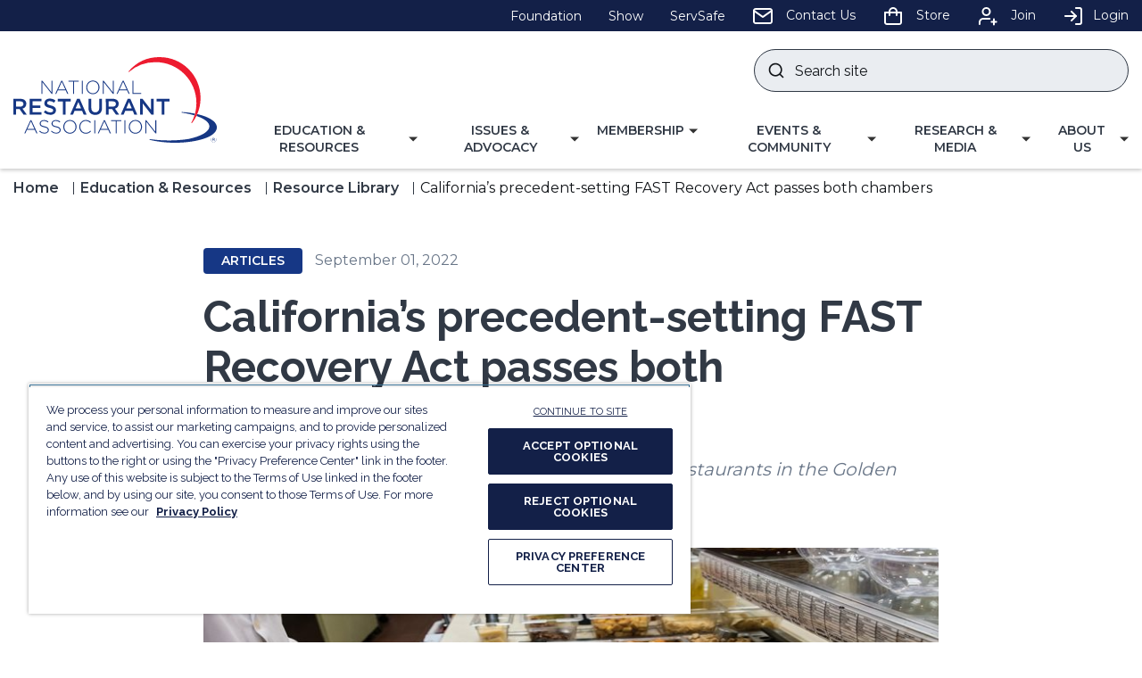

--- FILE ---
content_type: text/html; charset=utf-8
request_url: https://restaurant.org/education-and-resources/resource-library/california%E2%80%99s-precedent-setting-fast-recovery-act-passes-both-chambers/
body_size: 14728
content:

<!DOCTYPE html>
<html lang="en">
<head id="head">
	<meta http-equiv="X-UA-Compatible" content="IE=edge" />
    <meta name="viewport" content="width=device-width, initial-scale=1" />
    <meta charset="UTF-8" />
    

<title>Resource Library | National Restaurant Association</title>
<meta content="Bill establishing a board to regulate counter-service restaurants in the Golden State awaits action by governor&#xA0;" name="description" />


    <meta property="og:type" content="website" />
    <meta property="og:title" content="California&#x2019;s precedent-setting FAST Recovery Act passes both chambers">
    <meta property="og:description" content="Bill establishing a board to regulate counter-service restaurants in the Golden State awaits action by governor&#xA0;" />
        <meta property="og:image" itemprop="image" content="/getmedia/4d88ea03-98e8-4b4f-9ef8-b1c4e0ff707d/image.jpeg">
    <meta property="og:site_name" content="NRA">
        <meta property="og:url" content="/education-and-resources/resource-library/california&#x2019;s-precedent-setting-fast-recovery-act-passes-both-chambers/">
    <meta name="twitter:card" content="summary_large_image" />
    <meta name="twitter:site" content="KXtwitteraccount" />
    <meta name="twitter:title" content="California&#x2019;s precedent-setting FAST Recovery Act passes both chambers" />
    <meta name="twitter:description" content="Bill establishing a board to regulate counter-service restaurants in the Golden State awaits action by governor&#xA0;" />
        <meta name="twitter:image" content="/getmedia/4d88ea03-98e8-4b4f-9ef8-b1c4e0ff707d/image.jpeg" />
    <meta name="twitter:image:alt" content="KXtwitteraccount" />
    <link rel="canonical" href="https://restaurant.org/education-and-resources/resource-library/california%E2%80%99s-precedent-setting-fast-recovery-act-passes-both-chambers/" />


    <!-- Begin Favicons -->
	<link rel="apple-touch-icon" sizes="180x180" href="/assets/dist/images/favicons/apple-touch-icon.png">
	<link rel="icon" type="image/png" sizes="32x32" href="/assets/dist/images/favicons/favicon-32x32.png">
	<link rel="icon" type="image/png" sizes="16x16" href="/assets/dist/images/favicons/favicon-16x16.png">
	<link rel="manifest" href="/assets/dist/images/favicons/site.webmanifest.json">
	<link rel="mask-icon" href="/assets/dist/images/favicons/safari-pinned-tab.svg" color="#20307a">
	<link rel="shortcut icon" href="/assets/dist/images/favicons/favicon.ico">
	<meta name="msapplication-TileColor" content="#20307a">
	<meta name="msapplication-config" content="/assets/dist/images/favicons/browserconfig.xml">
	<meta name="theme-color" content="#ffffff">
	<!-- End Favicons -->
    <link href="/assets/dist/css/main.min.css?v=639046653631656634" rel="stylesheet" media="all" />
	<link rel="preconnect" href="https://fonts.gstatic.com">
	<link href="https://fonts.googleapis.com/css2?family=Montserrat:wght@400;600&family=Raleway:wght@400;700&display=swap" rel="stylesheet">
    
    

        

        
    <!--Google Tag Manager -->
    <script>
    (function (w, d, s, l, i) {
                w[l] = w[l] || []; w[l].push({
                    'gtm.start':
                        new Date().getTime(), event: 'gtm.js'
                }); var f = d.getElementsByTagName(s)[0],
                    j = d.createElement(s), dl = l != 'dataLayer' ? '&l=' + l : ''; j.async = true; j.src =
                        'https://www.googletagmanager.com/gtm.js?id=' + i + dl; f.parentNode.insertBefore(j, f);
            })(window, document, 'script', 'dataLayer', 'GTM-MW674M');
    </script>
    <!-- End Google Tag Manager -->

<script type="text/javascript" src="/kentico.resource/webanalytics/logger.js?Culture=en-US&amp;HttpStatus=200&amp;Value=0" async></script><script type="text/javascript" src="/kentico.resource/activities/kenticoactivitylogger/logger.js?pageIdentifier=7494" async></script>
    <link href="/_content/Kentico.Content.Web.Rcl/Content/Bundles/Public/systemPageComponents.min.css" rel="stylesheet" />

<script>var __uzdbm_1 = "e82e038f-81ba-440c-834c-ca12b007ff67";var __uzdbm_2 = "MjZkZWJjZDgtY2Vobi00MmE5LTk3ODEtYTM2YjVlOWVjYjY1JDMuMjMuODcuMTYx";var __uzdbm_3 = "";var __uzdbm_4 = "false";var __uzdbm_5 = "";var __uzdbm_6 = "";var __uzdbm_7 = "";</script> <script>(function(w, d, e, u, c, g, a, b){ w["SSJSConnectorObj"] = {ss_cid : c, domain_info: "auto"}; a = d.createElement(e); a.async = true; a.src = u; b = d.getElementsByTagName(e)[0]; b.parentNode.insertBefore(a, b); })(window,document,"script","https://cdn.perfdrive.com/aperture/aperture.js","cehp","ssConf");</script></head>
<body>
    <div class="site-container">
        
        


<header id="site-header" class="site-header sticky-header sticky-header-desktop" role="banner">
        


        


    <a class="visually-hidden focusable" href="#site-main">Skip to Main Content</a>
    <div class="header-top">
        <ul class="header-top__list container">
                


    <!--nested linked list-->
    <li class="header-top__list-item">
            <a href="https://chooserestaurants.org/" target="_blank" class="header-top__link">
                    <span>Foundation</span>
            </a>
    </li>
    <!--nested linked list-->
    <li class="header-top__list-item">
            <a href="https://www.nationalrestaurantshow.com/" target="_blank" class="header-top__link">
                    <span>Show</span>
            </a>
    </li>
    <!--nested linked list-->
    <li class="header-top__list-item">
            <a href="https://www.servsafe.com/" target="_blank" class="header-top__link">
                    <span>ServSafe</span>
            </a>
    </li>
    <!--nested linked list-->
    <li class="header-top__list-item">
            <a href="/about-us/contact-us/" target="_self" class="header-top__link">
                    <svg class="header-top__icon" aria-hidden="true" focusable="false"><title></title><use xlink:href='/assets/dist/images/svg-legend.svg?v=20230507#icon-mail'></use></svg>
                    <span>Contact Us</span>
            </a>
    </li>
    <!--nested linked list-->
    <li class="header-top__list-item">
            <a href="https://shop.restaurant.org/find-products" target="_self" class="header-top__link">
                    <svg class="header-top__icon" aria-hidden="true" focusable="false"><title></title><use xlink:href='/assets/dist/images/svg-legend.svg?v=20230507#icon-cart'></use></svg>
                    <span>Store</span>
            </a>
    </li>
    <!--nested linked list-->
    <li class="header-top__list-item">
            <a href="/membership/member-benefits/" target="_self" class="header-top__link">
                    <svg class="header-top__icon" aria-hidden="true" focusable="false"><title></title><use xlink:href='/assets/dist/images/svg-legend.svg?v=20230507#icon-join'></use></svg>
                    <span>Join</span>
            </a>
    </li>

            


        <li class="header-top__list-item">
			<a class="header-top__link" href="https://myprofile.restaurant.org/idp/startSSO.ping?PartnerSpId=KenticoMembershipSP"><svg class="header-top__icon" aria-hidden="true" focusable="false"><title></title><use xlink:href='/assets/dist/images/svg-legend.svg?v=20230507#icon-login'></use></svg>Login</a>
		</li>

        </ul>
    </div>
    <div class="header-container container">
        <div class="header-row row">
            <div class="header-col col-xs-12">
                <div class="header-main-row">
                    <div class="header-logo header-main-row__left-half">
                        <a href="/" class="brand">
                            <svg class="header-logo__svg" aria-hidden="true" focusable="false"><title>National Restaurant Association</title><use xlink:href='/assets/dist/images/svg-legend.svg?v=20230507#icon-NRA-full-color-logo'></use></svg>
							<span class="visually-hidden">National Restaurant Association</span>
                        </a>
                    </div>
					<div class="header-main-row__right-half">
						<form action="/search/" class="header-search" id="header-search" method="get">
							<label for="searchtext" class="visually-hidden">Search site</label>
							<input class="header-search-input" type="text" placeholder="Search site" maxlength="100" id="searchtext" name="Keyword">
							<button class="header-search-submit" type="submit">
								<svg class="" aria-hidden="true" focusable="false"><title></title><use xlink:href='/assets/dist/images/svg-legend.svg?v=20230507#icon-search'></use></svg>
								<span class="visually-hidden">Submit search</span>
							</button>
						</form>
						<a href="https://myprofile.restaurant.org/idp/startSSO.ping?PartnerSpId=KenticoMembershipSP" class="header-login__mobile-btn">
							<svg class="" aria-hidden="true" focusable="false"><title></title><use xlink:href='/assets/dist/images/svg-legend.svg?v=20230507#icon-login'></use></svg>
                            <span class="sr-only">Login</span>
                        </a>
                        <button class="header-search-trigger" data-expander="header-search" data-expander-css>
                            <svg class="" aria-hidden="true" focusable="false"><title></title><use xlink:href='/assets/dist/images/svg-legend.svg?v=20230507#icon-search'></use></svg>
                            <span class="visually-hidden">Toggle search</span>
                        </button>
                        <button class="header-mobile-btn hamburger" data-expander="header-nav" data-expander-hold data-expander-overlay data-expander-css>
                            <span class="hamburger__box">
                                <span class="hamburger__inner">
                                    <span class="sr-only">Toggle menu</span>
                                </span>
                            </span>
                        </button>
                        <div id="header-nav" class="header-bottom">
                                

    <nav class="main-navigation" role="navigation" aria-label="Site Navigation">
        <ul>
                <li data-expander data-expander-css data-nav-type=mega>
                    <div class="main-nav-expanders">
                            <a href="/education-and-resources/" target="_self">
                                    <span>Education &amp; Resources</span>
                            </a>
                            <button type="button" data-expander-toggle class="main-nav-expanders__button"><span class="visually-hidden">Toggle Navigation for </span><span class="main-nav-expanders__button-text">Education &amp; Resources</span></button>
                    </div>
							<div class="main-navigation-mega" data-expander-target>
                                <div class="sub-heading">
                                        <a href="/education-and-resources/" target="_self">Education &amp; Resources</a>
                                </div>
						        <ul>
									

		<li class=nav-three-quarters-width data-expander data-expander-css>
            <div class="main-nav-expanders">
                    <a href="/education-and-resources/learning-center/" target="_self">
                            <span>Learning Center</span>
                    </a>
                    <button type="button" data-expander-toggle class="main-nav-expanders__button"><span class="visually-hidden">Toggle Navigation for </span><span class="main-nav-expanders__button-text">Learning Center</span></button>
            </div>
				<ul data-expander-target>
					

		<li  >
            <div class="main-nav-expanders">
                    <a href="/education-and-resources/resource-library/" target="_self">
                            <span>Resource Library</span>
                    </a>
            </div>
		</li>
		<li  data-expander data-expander-css>
            <div class="main-nav-expanders">
                    <a href="/education-and-resources/learning-center/business-operations/" target="_self">
                            <span>Business Operations</span>
                    </a>
                    <button type="button" data-expander-toggle class="main-nav-expanders__button"><span class="visually-hidden">Toggle Navigation for </span><span class="main-nav-expanders__button-text">Business Operations</span></button>
            </div>
				<ul data-expander-target>
					

		<li  >
            <div class="main-nav-expanders">
                    <a href="/education-and-resources/learning-center/business-operations/marketing-sales/" target="_self">
                            <span>Marketing &amp; Sales</span>
                    </a>
            </div>
		</li>
		<li  >
            <div class="main-nav-expanders">
                    <a href="/education-and-resources/learning-center/business-operations/tech-innovation/" target="_self">
                            <span>Tech and Innovations</span>
                    </a>
            </div>
		</li>
		<li  >
            <div class="main-nav-expanders">
                    <a href="/education-and-resources/learning-center/business-operations/sustainability/" target="_self">
                            <span>Sustainability</span>
                    </a>
            </div>
		</li>
		<li  >
            <div class="main-nav-expanders">
                    <a href="/education-and-resources/learning-center/business-operations/preparedness/" target="_self">
                            <span>Preparedness</span>
                    </a>
            </div>
		</li>

				</ul>
		</li>
		<li  data-expander data-expander-css>
            <div class="main-nav-expanders">
                    <a href="/education-and-resources/learning-center/workforce-engagement/" target="_self">
                            <span>Workforce Engagement</span>
                    </a>
                    <button type="button" data-expander-toggle class="main-nav-expanders__button"><span class="visually-hidden">Toggle Navigation for </span><span class="main-nav-expanders__button-text">Workforce Engagement</span></button>
            </div>
				<ul data-expander-target>
					

		<li  >
            <div class="main-nav-expanders">
                    <a href="/education-and-resources/learning-center/workforce-engagement/restaurant-and-hospitality-leadership-center/" target="_self">
                            <span>Restaurant &amp; Hospitality Center</span>
                    </a>
            </div>
		</li>
		<li  >
            <div class="main-nav-expanders">
                    <a href="/education-and-resources/learning-center/workforce-engagement/recruitment/" target="_self">
                            <span>Recruitment</span>
                    </a>
            </div>
		</li>
		<li  >
            <div class="main-nav-expanders">
                    <a href="/education-and-resources/learning-center/workforce-engagement/education-and-scholarships/" target="_self">
                            <span>Education &amp; Scholarships</span>
                    </a>
            </div>
		</li>
		<li  >
            <div class="main-nav-expanders">
                    <a href="/education-and-resources/learning-center/workforce-engagement/diversity/" target="_self">
                            <span>Diversity</span>
                    </a>
            </div>
		</li>

				</ul>
		</li>
		<li  data-expander data-expander-css>
            <div class="main-nav-expanders">
                    <a href="/education-and-resources/learning-center/food-nutrition/" target="_self">
                            <span>Food &amp; Nutrition</span>
                    </a>
                    <button type="button" data-expander-toggle class="main-nav-expanders__button"><span class="visually-hidden">Toggle Navigation for </span><span class="main-nav-expanders__button-text">Food &amp; Nutrition</span></button>
            </div>
				<ul data-expander-target>
					

		<li  >
            <div class="main-nav-expanders">
                    <a href="/education-and-resources/learning-center/food-nutrition/fda-food-traceability-rule/" target="_self">
                            <span>FDA&#x2019;s Food Traceability Rule</span>
                    </a>
            </div>
		</li>
		<li  >
            <div class="main-nav-expanders">
                    <a href="/education-and-resources/learning-center/food-nutrition/menu-labeling/" target="_self">
                            <span>Menu Labeling</span>
                    </a>
            </div>
		</li>
		<li  >
            <div class="main-nav-expanders">
                    <a href="/education-and-resources/learning-center/food-nutrition/kids-live-well/" target="_self">
                            <span>Kids LiveWell &#x2122;</span>
                    </a>
            </div>
		</li>
		<li  >
            <div class="main-nav-expanders">
                    <a href="/education-and-resources/learning-center/food-nutrition/food-and-beverage-trends/" target="_self">
                            <span>Food &amp; Beverage Trends</span>
                    </a>
            </div>
		</li>
		<li  >
            <div class="main-nav-expanders">
                    <a href="/education-and-resources/learning-center/food-nutrition/food-safety/" target="_self">
                            <span>Food Safety</span>
                    </a>
            </div>
		</li>

				</ul>
		</li>
		<li  >
            <div class="main-nav-expanders">
                    <a href="https://www.servsafe.com/" target="_blank">
                            <span>ServSafe Training</span>
                    </a>
            </div>
		</li>
		<li  >
            <div class="main-nav-expanders">
                    <a href="/education-and-resources/podcasts/" target="_self">
                            <span>Podcasts</span>
                    </a>
            </div>
		</li>
		<li  >
            <div class="main-nav-expanders">
                    <a href="/events-and-community/events-calendar/?page=1&amp;type=upcoming&amp;category=Webinars" target="_self">
                            <span>Webinars</span>
                    </a>
            </div>
		</li>
		<li class=nav-quarter-width >
            <div class="main-nav-expanders">
                    <a href="/research-and-media/newsletters/" target="_self">
                            <span>Newsletters</span>
                    </a>
            </div>
		</li>

				</ul>
		</li>
		<li class=nav-quarter-width data-expander data-expander-css>
            <div class="main-nav-expanders">
                    <a href="/education-and-resources/partner-center/" target="_self">
                            <span>Resources: Suppliers</span>
                    </a>
                    <button type="button" data-expander-toggle class="main-nav-expanders__button"><span class="visually-hidden">Toggle Navigation for </span><span class="main-nav-expanders__button-text">Resources: Suppliers</span></button>
            </div>
				<ul data-expander-target>
					

		<li  data-expander data-expander-css>
            <div class="main-nav-expanders">
                    <a href="/education-and-resources/partner-center/" target="_self">
                            <span>Preferred Partners</span>
                    </a>
                    <button type="button" data-expander-toggle class="main-nav-expanders__button"><span class="visually-hidden">Toggle Navigation for </span><span class="main-nav-expanders__button-text">Preferred Partners</span></button>
            </div>
				<ul data-expander-target>
					

		<li  >
            <div class="main-nav-expanders">
                    <a href="/education-and-resources/partner-center/industry-partner-center/heartland/" target="_self">
                            <span>Heartland</span>
                    </a>
            </div>
		</li>
		<li  >
            <div class="main-nav-expanders">
                    <a href="https://restauranthealthcare.org/healthiest-you-by-teladoc" target="_blank">
                            <span>HealthiestYou by Teladoc</span>
                    </a>
            </div>
		</li>
		<li  >
            <div class="main-nav-expanders">
                    <a href="https://restauranthealthcare.org/" target="_blank">
                            <span>UnitedHealthcare</span>
                    </a>
            </div>
		</li>

				</ul>
		</li>
		<li  >
            <div class="main-nav-expanders">
                    <a href="/education-and-resources/partner-center/industry-partner-center/" target="_self">
                            <span>Industry Supporter Directory</span>
                    </a>
            </div>
		</li>

				</ul>
		</li>

								</ul>
							</div>
                </li>
                <li data-expander data-expander-css data-nav-type=mega>
                    <div class="main-nav-expanders">
                            <a href="/issues-and-advocacy/" target="_self">
                                    <span>Issues &amp; Advocacy</span>
                            </a>
                            <button type="button" data-expander-toggle class="main-nav-expanders__button"><span class="visually-hidden">Toggle Navigation for </span><span class="main-nav-expanders__button-text">Issues &amp; Advocacy</span></button>
                    </div>
							<div class="main-navigation-mega" data-expander-target>
                                <div class="sub-heading">
                                        <a href="/issues-and-advocacy/" target="_self">Issues &amp; Advocacy</a>
                                </div>
						        <ul>
									

		<li class=nav-third-width data-expander data-expander-css>
            <div class="main-nav-expanders">
                    <a href="/issues-and-advocacy/policy-agenda/" target="_self">
                            <span>Policy Agenda</span>
                    </a>
                    <button type="button" data-expander-toggle class="main-nav-expanders__button"><span class="visually-hidden">Toggle Navigation for </span><span class="main-nav-expanders__button-text">Policy Agenda</span></button>
            </div>
				<ul data-expander-target>
					

		<li  >
            <div class="main-nav-expanders">
                    <a href="/issues-and-advocacy/policy-agenda/swipefees/" target="_self">
                            <span>Swipe Fees</span>
                    </a>
            </div>
		</li>
		<li  >
            <div class="main-nav-expanders">
                    <a href="/issues-and-advocacy/policy-agenda/tipping/" target="_self">
                            <span>Tip Wage</span>
                    </a>
            </div>
		</li>
		<li  >
            <div class="main-nav-expanders">
                    <a href="/issues-and-advocacy/policy-agenda/tax-relief/" target="_self">
                            <span>Tax Policy</span>
                    </a>
            </div>
		</li>
		<li  >
            <div class="main-nav-expanders">
                    <a href="/issues-and-advocacy/policy-agenda/workforce/" target="_self">
                            <span>Workforce</span>
                    </a>
            </div>
		</li>
		<li  >
            <div class="main-nav-expanders">
                    <a href="/issues-and-advocacy/policy-agenda/joint-employer/" target="_self">
                            <span>Joint Employer</span>
                    </a>
            </div>
		</li>
		<li  >
            <div class="main-nav-expanders">
                    <a href="/issues-and-advocacy/policy-agenda/natural-gas/" target="_self">
                            <span>Natural Gas</span>
                    </a>
            </div>
		</li>

				</ul>
		</li>
		<li class=nav-third-width data-expander data-expander-css>
            <div class="main-nav-expanders">
                    <a href="/issues-and-advocacy/get-involved/" target="_self">
                            <span>Get Involved</span>
                    </a>
                    <button type="button" data-expander-toggle class="main-nav-expanders__button"><span class="visually-hidden">Toggle Navigation for </span><span class="main-nav-expanders__button-text">Get Involved</span></button>
            </div>
				<ul data-expander-target>
					

		<li  >
            <div class="main-nav-expanders">
                    <a href="https://restaurantsact.com/" target="_blank">
                            <span>Take Action</span>
                    </a>
            </div>
		</li>
		<li  >
            <div class="main-nav-expanders">
                    <a href="https://na.eventscloud.com/website/81418/home/" target="_self">
                            <span>Public Affairs Conference</span>
                    </a>
            </div>
		</li>
		<li  >
            <div class="main-nav-expanders">
                    <a href="/issues-and-advocacy/get-involved/restaurant-pac/" target="_self">
                            <span>Restaurant PAC</span>
                    </a>
            </div>
		</li>
		<li  >
            <div class="main-nav-expanders">
                    <a href="/issues-and-advocacy/get-involved/richard-e-marriott-golf-invitational/" target="_self">
                            <span>Richard E. Marriott Golf Invitational</span>
                    </a>
            </div>
		</li>
		<li  >
            <div class="main-nav-expanders">
                    <a href="/issues-and-advocacy/get-involved/restaurant-advocacy-fund/" target="_self">
                            <span>Restaurant Advocacy Fund</span>
                    </a>
            </div>
		</li>
		<li  >
            <div class="main-nav-expanders">
                    <a href="/issues-and-advocacy/get-involved/restaurant-roundtables/" target="_self">
                            <span>Restaurant Roundtables</span>
                    </a>
            </div>
		</li>

				</ul>
		</li>
		<li class=nav-third-width data-expander data-expander-css>
            <div class="main-nav-expanders">
                    <a href="https://restaurantlawcenter.org/" target="_blank">
                            <span>Restaurant Law Center</span>
                    </a>
                    <button type="button" data-expander-toggle class="main-nav-expanders__button"><span class="visually-hidden">Toggle Navigation for </span><span class="main-nav-expanders__button-text">Restaurant Law Center</span></button>
            </div>
				<ul data-expander-target>
					

		<li  >
            <div class="main-nav-expanders">
                    <a href="https://restaurantlawcenter.org/" target="_blank">
                            <span>Restaurant Law Center</span>
                    </a>
            </div>
		</li>
		<li  >
            <div class="main-nav-expanders">
                    <a href="https://www.restaurantlegalsummit.org/" target="_blank">
                            <span>Restaurant Legal Summit</span>
                    </a>
            </div>
		</li>

				</ul>
		</li>
		<li  >
            <div class="main-nav-expanders">
                    <a href="/issues-and-advocacy/tax-reform/" target="_self">
                            <span>Tax Reform Resources</span>
                    </a>
            </div>
		</li>
		<li  >
            <div class="main-nav-expanders">
                    <a href="https://restaurantsact.com/" target="_blank">
                            <span>State and Local Advocacy</span>
                    </a>
            </div>
		</li>

								</ul>
							</div>
                </li>
                <li data-expander data-expander-css >
                    <div class="main-nav-expanders">
                            <a href="/membership/" target="_self">
                                    <span>Membership</span>
                            </a>
                            <button type="button" data-expander-toggle class="main-nav-expanders__button"><span class="visually-hidden">Toggle Navigation for </span><span class="main-nav-expanders__button-text">Membership</span></button>
                    </div>
							<ul data-expander-target>
                                <li class="sub-heading">
                                        <a href="/membership/" target="_self">
                                            <span>Membership</span>
                                        </a>
                                </li>
                            	

		<li>
				<a href="/membership/join-us/" target="_self">
						<span>Become a Member</span>
				</a>
		</li>
		<li>
				<a href="/membership/member-categories/" target="_self">
						<span>Member Categories</span>
				</a>
		</li>
		<li>
				<a href="/membership/membership-faq/" target="_self">
						<span>Membership FAQ</span>
				</a>
		</li>
		<li>
				<a href="/about-us/our-partners/partnership-opportunities/" target="_self">
						<span>Partnership Opportunities</span>
				</a>
		</li>
		<li>
				<a href="/about-us/our-partners/state-restaurant-associations/" target="_self">
						<span>State Restaurant Associations</span>
				</a>
		</li>

							</ul>
                </li>
                <li data-expander data-expander-css data-nav-type=mega>
                    <div class="main-nav-expanders">
                            <a href="/events-and-community/" target="_self">
                                    <span>Events &amp; Community</span>
                            </a>
                            <button type="button" data-expander-toggle class="main-nav-expanders__button"><span class="visually-hidden">Toggle Navigation for </span><span class="main-nav-expanders__button-text">Events &amp; Community</span></button>
                    </div>
							<div class="main-navigation-mega" data-expander-target>
                                <div class="sub-heading">
                                        <a href="/events-and-community/" target="_self">Events &amp; Community</a>
                                </div>
						        <ul>
									

		<li class=nav-quarter-width data-expander data-expander-css>
            <div class="main-nav-expanders">
                    <a href="/events-and-community/expert-exchange-communities/" target="_self">
                            <span>Expert Exchange Communities</span>
                    </a>
                    <button type="button" data-expander-toggle class="main-nav-expanders__button"><span class="visually-hidden">Toggle Navigation for </span><span class="main-nav-expanders__button-text">Expert Exchange Communities</span></button>
            </div>
				<ul data-expander-target>
					

		<li  >
            <div class="main-nav-expanders">
                    <a href="/events-and-community/expert-exchange-communities/finance-tax-audit/" target="_self">
                            <span>Finance, Tax &amp; Audit</span>
                    </a>
            </div>
		</li>
		<li  >
            <div class="main-nav-expanders">
                    <a href="/events-and-community/expert-exchange-communities/food-safety-quality-assurance/" target="_self">
                            <span>Food Safety &amp; Quality Assurance</span>
                    </a>
            </div>
		</li>
		<li  >
            <div class="main-nav-expanders">
                    <a href="/events-and-community/expert-exchange-communities/hr-and-risk-safety/" target="_self">
                            <span>HR and Risk &amp; Safety</span>
                    </a>
            </div>
		</li>
		<li  >
            <div class="main-nav-expanders">
                    <a href="/events-and-community/expert-exchange-communities/information-technology/" target="_self">
                            <span>Information Technology</span>
                    </a>
            </div>
		</li>
		<li  >
            <div class="main-nav-expanders">
                    <a href="/events-and-community/expert-exchange-communities/marketing/" target="_self">
                            <span>Marketing</span>
                    </a>
            </div>
		</li>
		<li  >
            <div class="main-nav-expanders">
                    <a href="/events-and-community/expert-exchange-communities/nutrition/" target="_self">
                            <span>Nutrition</span>
                    </a>
            </div>
		</li>
		<li  >
            <div class="main-nav-expanders">
                    <a href="/events-and-community/expert-exchange-communities/supply-chain-expert-exchange/" target="_self">
                            <span>Supply Chain</span>
                    </a>
            </div>
		</li>
		<li  >
            <div class="main-nav-expanders">
                    <a href="/events-and-community/expert-exchange-communities/sustainability/" target="_self">
                            <span>Sustainability</span>
                    </a>
            </div>
		</li>

				</ul>
		</li>
		<li class=nav-quarter-width data-expander data-expander-css>
            <div class="main-nav-expanders">
                    <a href="/events-and-community/industry-councils/" target="_self">
                            <span>Industry Councils</span>
                    </a>
                    <button type="button" data-expander-toggle class="main-nav-expanders__button"><span class="visually-hidden">Toggle Navigation for </span><span class="main-nav-expanders__button-text">Industry Councils</span></button>
            </div>
				<ul data-expander-target>
					

		<li  >
            <div class="main-nav-expanders">
                    <a href="/events-and-community/industry-councils/fast-casual-industry-council/" target="_self">
                            <span>Fast Casual</span>
                    </a>
            </div>
		</li>

				</ul>
		</li>
		<li class=nav-quarter-width data-expander data-expander-css>
            <div class="main-nav-expanders">
                    <a href="/events-and-community/conferences/" target="_self">
                            <span>Conferences</span>
                    </a>
                    <button type="button" data-expander-toggle class="main-nav-expanders__button"><span class="visually-hidden">Toggle Navigation for </span><span class="main-nav-expanders__button-text">Conferences</span></button>
            </div>
				<ul data-expander-target>
					

		<li  >
            <div class="main-nav-expanders">
                    <a href="https://na.eventscloud.com/website/65039/" target="_self">
                            <span>Marketing Executives Group (MEG)</span>
                    </a>
            </div>
		</li>
		<li  >
            <div class="main-nav-expanders">
                    <a href="https://www.nationalrestaurantshow.com/" target="_blank">
                            <span>National Restaurant Association Show</span>
                    </a>
            </div>
		</li>
		<li  >
            <div class="main-nav-expanders">
                    <a href="https://na.eventscloud.com/website/91220/home/" target="_blank">
                            <span>Public Affairs Conference</span>
                    </a>
            </div>
		</li>
		<li  >
            <div class="main-nav-expanders">
                    <a href="https://www.restaurantlegalsummit.org/" target="_blank">
                            <span>Restaurant Legal Summit</span>
                    </a>
            </div>
		</li>
		<li  >
            <div class="main-nav-expanders">
                    <a href="/events-and-community/expert-exchange-communities/supply-chain-expert-exchange/" target="_self">
                            <span>Supply Chain Spring Conference</span>
                    </a>
            </div>
		</li>
		<li  >
            <div class="main-nav-expanders">
                    <a href="https://na.eventscloud.com/website/67798/home/" target="_blank">
                            <span>The Table</span>
                    </a>
            </div>
		</li>

				</ul>
		</li>
		<li  data-expander data-expander-css>
            <div class="main-nav-expanders">
                    <a href="/events-and-community/events-calendar/" target="_self">
                            <span>Events Calendar</span>
                    </a>
                    <button type="button" data-expander-toggle class="main-nav-expanders__button"><span class="visually-hidden">Toggle Navigation for </span><span class="main-nav-expanders__button-text">Events Calendar</span></button>
            </div>
				<ul data-expander-target>
					

		<li  >
            <div class="main-nav-expanders">
                    <a href="/events-and-community/events-calendar/" target="_self">
                            <span>Calendar</span>
                    </a>
            </div>
		</li>

				</ul>
		</li>

								</ul>
							</div>
                </li>
                <li data-expander data-expander-css data-nav-type=mega>
                    <div class="main-nav-expanders">
                            <a href="/research-and-media/" target="_self">
                                    <span>Research &amp; Media</span>
                            </a>
                            <button type="button" data-expander-toggle class="main-nav-expanders__button"><span class="visually-hidden">Toggle Navigation for </span><span class="main-nav-expanders__button-text">Research &amp; Media</span></button>
                    </div>
							<div class="main-navigation-mega" data-expander-target>
                                <div class="sub-heading">
                                        <a href="/research-and-media/" target="_self">Research &amp; Media</a>
                                </div>
						        <ul>
									

		<li class=nav-half-width data-expander data-expander-css>
            <div class="main-nav-expanders">
                    <a href="/research-and-media/research/" target="_self">
                            <span>Research</span>
                    </a>
                    <button type="button" data-expander-toggle class="main-nav-expanders__button"><span class="visually-hidden">Toggle Navigation for </span><span class="main-nav-expanders__button-text">Research</span></button>
            </div>
				<ul data-expander-target>
					

		<li  >
            <div class="main-nav-expanders">
                    <a href="/research-and-media/research/inflation/" target="_self">
                            <span>Inflation Impact</span>
                    </a>
            </div>
		</li>
		<li  data-expander data-expander-css>
            <div class="main-nav-expanders">
                    <a href="/research-and-media/research/restaurant-economic-insights/" target="_self">
                            <span>Restaurant Economic Insights</span>
                    </a>
                    <button type="button" data-expander-toggle class="main-nav-expanders__button"><span class="visually-hidden">Toggle Navigation for </span><span class="main-nav-expanders__button-text">Restaurant Economic Insights</span></button>
            </div>
				<ul data-expander-target>
					

		<li  >
            <div class="main-nav-expanders">
                    <a href="/research-and-media/research/economists-notebook/restaurant-performance-index/" target="_self">
                            <span>Restaurant Performance Index</span>
                    </a>
            </div>
		</li>
		<li  >
            <div class="main-nav-expanders">
                    <a href="/research-and-media/research/economists-notebook/economic-indicators/" target="_self">
                            <span>Economic Indicators</span>
                    </a>
            </div>
		</li>
		<li  >
            <div class="main-nav-expanders">
                    <a href="/research-and-media/research/economists-notebook/analysis-commentary/" target="_self">
                            <span>Analysis &amp; Commentary Blog</span>
                    </a>
            </div>
		</li>

				</ul>
		</li>
		<li  data-expander data-expander-css>
            <div class="main-nav-expanders">
                    <a href="/research-and-media/research/industry-statistics/" target="_self">
                            <span>Industry Statistics</span>
                    </a>
                    <button type="button" data-expander-toggle class="main-nav-expanders__button"><span class="visually-hidden">Toggle Navigation for </span><span class="main-nav-expanders__button-text">Industry Statistics</span></button>
            </div>
				<ul data-expander-target>
					

		<li  >
            <div class="main-nav-expanders">
                    <a href="/research-and-media/research/industry-statistics/state-statistics/" target="_self">
                            <span>State Statistics</span>
                    </a>
            </div>
		</li>

				</ul>
		</li>
		<li  data-expander data-expander-css>
            <div class="main-nav-expanders">
                    <a href="/research-and-media/research/research-reports/" target="_self">
                            <span>Research Reports</span>
                    </a>
                    <button type="button" data-expander-toggle class="main-nav-expanders__button"><span class="visually-hidden">Toggle Navigation for </span><span class="main-nav-expanders__button-text">Research Reports</span></button>
            </div>
				<ul data-expander-target>
					

		<li  >
            <div class="main-nav-expanders">
                    <a href="/research-and-media/research/research-reports/state-of-the-industry/" target="_self">
                            <span>State of the Industry</span>
                    </a>
            </div>
		</li>
		<li  >
            <div class="main-nav-expanders">
                    <a href="/research-and-media/research/research-reports/whats-hot-food-beverage-trends/" target="_self">
                            <span>What&#x27;s Hot</span>
                    </a>
            </div>
		</li>
		<li  >
            <div class="main-nav-expanders">
                    <a href="/research-and-media/research/research-reports/" target="_self">
                            <span>All Research</span>
                    </a>
            </div>
		</li>

				</ul>
		</li>

				</ul>
		</li>
		<li class=nav-quarter-width data-expander data-expander-css>
            <div class="main-nav-expanders">
                    <a href="/research-and-media/media/" target="_self">
                            <span>Media</span>
                    </a>
                    <button type="button" data-expander-toggle class="main-nav-expanders__button"><span class="visually-hidden">Toggle Navigation for </span><span class="main-nav-expanders__button-text">Media</span></button>
            </div>
				<ul data-expander-target>
					

		<li  >
            <div class="main-nav-expanders">
                    <a href="/research-and-media/media/press-releases/" target="_self">
                            <span>Press Releases</span>
                    </a>
            </div>
		</li>
		<li  >
            <div class="main-nav-expanders">
                    <a href="/about-us/our-partners/partnership-opportunities/" target="_self">
                            <span>Partnership Opportunities</span>
                    </a>
            </div>
		</li>

				</ul>
		</li>

								</ul>
							</div>
                </li>
                <li data-expander data-expander-css data-nav-type=mega>
                    <div class="main-nav-expanders">
                            <a href="/about-us/" target="_self">
                                    <span>About Us</span>
                            </a>
                            <button type="button" data-expander-toggle class="main-nav-expanders__button"><span class="visually-hidden">Toggle Navigation for </span><span class="main-nav-expanders__button-text">About Us</span></button>
                    </div>
							<div class="main-navigation-mega" data-expander-target>
                                <div class="sub-heading">
                                        <a href="/about-us/" target="_self">About Us</a>
                                </div>
						        <ul>
									

		<li class=nav-third-width data-expander data-expander-css>
            <div class="main-nav-expanders">
                    <a href="/about-us/who-we-are/" target="_self">
                            <span>Who We Are</span>
                    </a>
                    <button type="button" data-expander-toggle class="main-nav-expanders__button"><span class="visually-hidden">Toggle Navigation for </span><span class="main-nav-expanders__button-text">Who We Are</span></button>
            </div>
				<ul data-expander-target>
					

		<li  >
            <div class="main-nav-expanders">
                    <a href="/about-us/who-we-are/our-history/" target="_self">
                            <span>Our History</span>
                    </a>
            </div>
		</li>
		<li  >
            <div class="main-nav-expanders">
                    <a href="/about-us/who-we-are/leadership/" target="_self">
                            <span>Leadership</span>
                    </a>
            </div>
		</li>
		<li  >
            <div class="main-nav-expanders">
                    <a href="/about-us/who-we-are/awards/" target="_self">
                            <span>Awards</span>
                    </a>
            </div>
		</li>
		<li  >
            <div class="main-nav-expanders">
                    <a href="/about-us/who-we-are/faqs/" target="_self">
                            <span>FAQ</span>
                    </a>
            </div>
		</li>
		<li class=nav-third-width >
            <div class="main-nav-expanders">
                    <a href="/about-us/careers/" target="_blank">
                            <span>Work for Us</span>
                    </a>
            </div>
		</li>
		<li class=nav-third-width >
            <div class="main-nav-expanders">
                    <a href="/about-us/contact-us/" target="_self">
                            <span>Contact Us</span>
                    </a>
            </div>
		</li>

				</ul>
		</li>
		<li class=nav-third-width data-expander data-expander-css>
            <div class="main-nav-expanders">
                    <a href="/about-us/what-we-do/" target="_self">
                            <span>What We Do</span>
                    </a>
                    <button type="button" data-expander-toggle class="main-nav-expanders__button"><span class="visually-hidden">Toggle Navigation for </span><span class="main-nav-expanders__button-text">What We Do</span></button>
            </div>
				<ul data-expander-target>
					

		<li  >
            <div class="main-nav-expanders">
                    <a href="/about-us/what-we-do/our-mission/" target="_self">
                            <span>Our Mission</span>
                    </a>
            </div>
		</li>
		<li  >
            <div class="main-nav-expanders">
                    <a href="/about-us/what-we-do/train-certify/" target="_self">
                            <span>Train &amp; Certify</span>
                    </a>
            </div>
		</li>
		<li  >
            <div class="main-nav-expanders">
                    <a href="/about-us/what-we-do/initiatives/" target="_self">
                            <span>Initiatives</span>
                    </a>
            </div>
		</li>
		<li  >
            <div class="main-nav-expanders">
                    <a href="/about-us/what-we-do/commitment-to-diversity,-equity-and-inclusion/" target="_self">
                            <span>Commitment to Diversity, Equity and Inclusion</span>
                    </a>
            </div>
		</li>
		<li  >
            <div class="main-nav-expanders">
                    <a href="/about-us/what-we-do/statement-condemning-sexual-harrassment/" target="_self">
                            <span>Statement Condemning Sexual Harassment</span>
                    </a>
            </div>
		</li>

				</ul>
		</li>
		<li class=nav-third-width data-expander data-expander-css>
            <div class="main-nav-expanders">
                    <a href="/about-us/our-partners/" target="_self">
                            <span>Our Partners</span>
                    </a>
                    <button type="button" data-expander-toggle class="main-nav-expanders__button"><span class="visually-hidden">Toggle Navigation for </span><span class="main-nav-expanders__button-text">Our Partners</span></button>
            </div>
				<ul data-expander-target>
					

		<li  >
            <div class="main-nav-expanders">
                    <a href="/about-us/our-partners/state-restaurant-associations/" target="_self">
                            <span>State Restaurant Associations</span>
                    </a>
            </div>
		</li>
		<li  >
            <div class="main-nav-expanders">
                    <a href="https://mfha.net/" target="_blank">
                            <span>Multicultural Foodservice &amp; Hospitality Alliance</span>
                    </a>
            </div>
		</li>
		<li  >
            <div class="main-nav-expanders">
                    <a href="/about-us/our-partners/partnership-opportunities/" target="_self">
                            <span>Partnership Opportunities</span>
                    </a>
            </div>
		</li>

				</ul>
		</li>

								</ul>
							</div>
                </li>
        </ul>
    </nav>

                                <ul class="header-top__list container">
                                    


    <!--nested linked list-->
    <li class="header-top__list-item">
            <a href="https://chooserestaurants.org/" target="_blank" class="header-top__link">
                    <span>Foundation</span>
            </a>
    </li>
    <!--nested linked list-->
    <li class="header-top__list-item">
            <a href="https://www.nationalrestaurantshow.com/" target="_blank" class="header-top__link">
                    <span>Show</span>
            </a>
    </li>
    <!--nested linked list-->
    <li class="header-top__list-item">
            <a href="https://www.servsafe.com/" target="_blank" class="header-top__link">
                    <span>ServSafe</span>
            </a>
    </li>
    <!--nested linked list-->
    <li class="header-top__list-item">
            <a href="/about-us/contact-us/" target="_self" class="header-top__link">
                    <svg class="header-top__icon" aria-hidden="true" focusable="false"><title></title><use xlink:href='/assets/dist/images/svg-legend.svg?v=20230507#icon-mail'></use></svg>
                    <span>Contact Us</span>
            </a>
    </li>
    <!--nested linked list-->
    <li class="header-top__list-item">
            <a href="https://shop.restaurant.org/find-products" target="_self" class="header-top__link">
                    <svg class="header-top__icon" aria-hidden="true" focusable="false"><title></title><use xlink:href='/assets/dist/images/svg-legend.svg?v=20230507#icon-cart'></use></svg>
                    <span>Store</span>
            </a>
    </li>
    <!--nested linked list-->
    <li class="header-top__list-item">
            <a href="/membership/member-benefits/" target="_self" class="header-top__link">
                    <svg class="header-top__icon" aria-hidden="true" focusable="false"><title></title><use xlink:href='/assets/dist/images/svg-legend.svg?v=20230507#icon-join'></use></svg>
                    <span>Join</span>
            </a>
    </li>

                                </ul>
                        </div>
                    </div>
                </div>
            </div>
        </div>
    </div>
    <script>
        function CloseAlert(alertID, days) {
            if (alertID != null) {
                var alertElement = document.getElementById(alertID);
                if (alertElement != null) {
                    $(alertElement).hide();
                    setCookie(alertID, 1, days);
                }
				$('#site-main').css('padding-top', $('header').height());
            }
        }
        function setCookie(name, value, days) {
            var expires = "";
            if (days) {
                var date = new Date();
                if (days == 0) {
                    date.setTime(2147483647 * 1000);
                }
                else {
                    date.setTime(date.getTime() + (days * 24 * 60 * 60 * 1000));
                }
                expires = "; expires=" + date.toUTCString();
            }
            document.cookie = name + "=" + (value || "") + expires + "; path=/";
        }
    </script>
</header>
        <main id="site-main" class="site-main" role="main">
            

<div class="container">
    

    <nav aria-label="Breadcrumb">
        <ul class="breadcrumbs">
            <li class="breadcrumbs__item">
                <a class="breadcrumbs__link" href="/">Home</a>
            </li>
                <li class="breadcrumbs__item">
                    <a class="breadcrumbs__link" href="/education-and-resources/">Education &amp; Resources</a>
                </li>
                <li class="breadcrumbs__item">
                    <a class="breadcrumbs__link" href="/education-and-resources/resource-library/">Resource Library</a>
                </li>
            <li class="breadcrumbs__item">
                <span class="breadcrumbs__active">California&#x2019;s precedent-setting FAST Recovery Act passes both chambers</span>
            </li>
        </ul>
    </nav>


</div>
<div class="container resource-detail blue">
    <div class="row">
        <div class='col-xs-12 col-md-8 col-md-offset-2 interior-content-wrapper'>
            <div class="resource-detail__top-line">
                <div class="resource-detail__category">Articles</div>
                <div class="resource-detail__date">September 01, 2022</div>
            </div>
            <h1 class="resource-detail__heading h1">California&#x2019;s precedent-setting FAST Recovery Act passes both chambers</h1>
            <div class="resource-detail__subheading">Bill establishing a board to regulate counter-service restaurants in the Golden State awaits action by governor </div>
        </div>
    </div>
    <div class="row">
        <div class='col-xs-12 col-md-8 col-md-offset-2 interior-content-wrapper'>
            <img class="resource-detail__img" src="/getmedia/2202554a-e718-4631-a0f5-373420cc331e/Advocacy-Article-FAST-Recovery-Act-Passes.jpg?width=850&amp;height=400&amp;ext=.jpg" alt="" />
            <div class="interior-content">
                After a slew of amendments were added to the Fast Food Accountability and Standards Recovery Act (AB 257) last week, the California State Senate passed the legislation late Monday, Aug. 30, by a vote of 21-12. The bill previously passed the California State Assembly.&nbsp;<br />
<br />
The FAST Recovery Act creates a Fast Food Council of 10 unelected individuals with complete authority to set regulations on wages, training requirements, and health and safety standards, among other rights, over national counter-service restaurants located in the state.&nbsp;<br />
<br />
The Council would be comprised of two representatives of quickservice restaurant franchisors, two representatives of quickservice franchisees, two representatives of QSR employees, one representative of the governor&#39;s Office of Business and Economic Development, and one representative of the California Department of Industrial Relations.&nbsp;<br />
<br />
The governor would have the authority to appoint all members of the Council, except for the employee advocates, who would be appointed by the speaker of the California State Assembly and the Senate Rules Committee.<br />
<br />
Despite the fact that California has some of the most stringent laws in the country, and that the bill was opposed by small business owners, restaurateurs, franchisees, employees, consumers, and community-based organizations, supporters of the legislation, as well as some state policymakers, would rather circumvent existing labor and employment laws and regulations instead of enforcing them.<br />
<br />
If the FAST Recovery Act is signed into law, California counter-service restaurants must abide by rules handed down by the Council, a move that creates a new layer of bureaucracy, uncertainty, and potentially higher costs for the restaurant industry. Alarmingly, the Council would not need to consult the California legislature. &nbsp;&nbsp;<br />
&nbsp;<br />
Proponents of the bill argue it will give employees more of a say. However, the <a href="https://stopab257.com/" target="_blank">Coalition to Save Local Jobs</a> is concerned that the Council will limit opportunities for employees and kill local jobs in the foodservice industry, including an enormous and diverse range of local establishments.&nbsp;<br />
&nbsp;<br />
If signed into law, a future push in California could take place to expand the legislation to include fullservice chain restaurants and potentially independent restaurants under a similar council. Additionally, similar bills will likely be introduced in states like New York, Oregon, Washington, and Illinois.
            </div>
        </div>
        <div id="column-jump" class='col-xs-12 col-md-8 col-md-offset-2 interior-content-wrapper'>

            
        </div>
    </div>
    <div class="row">
        <div class="container">
            

    <div class="card-listing__container latest-news__container card-listing__mb-slider">
        <button class="slider-btn slider-btn--prev">
            <svg class="" aria-hidden="true" focusable="false"><title></title><use xlink:href='/assets/dist/images/svg-legend.svg?v=20230507#icon-chevron-left'></use></svg>
            <span class="sr-only">Previous slide</span>
        </button>
        <button class="slider-btn slider-btn--next">
            <svg class="" aria-hidden="true" focusable="false"><title></title><use xlink:href='/assets/dist/images/svg-legend.svg?v=20230507#icon-chevron-right'></use></svg>
            <span class="sr-only">Next slide</span>
        </button>
        <ul class="card-listing card-listing__news blue-cards">
                <li class="card-item">
                        <a href="/education-and-resources/resource-library/association-looks-back-on-advocacy-wins-of-2025/" class="card-item__inner">
                                <div class="card-item__img b-lazy" data-src="/getmedia/f204e179-afa8-475e-9f29-a287f34cfad1/tip-at-restaurant_1.jpg?width=848&amp;height=445&amp;ext=.jpg"></div>
                            <div class="card-item__content">
                                <div class="card-item__category">Article</div>
                                <h3 class="card-item__title">Association looks back on advocacy wins of 2025</h3>
                                    <div class="card-item__copy">Policy accomplishments helped businesses succeed at the federal, state, and local levels.</div>
                                <div class="card-item__meta">Learn More</div>
                                <svg class="card-item__arrow" aria-hidden="true" focusable="false"><title></title><use xlink:href='/assets/dist/images/svg-legend.svg?v=20230507#icon-link-arrow'></use></svg>
                            </div>
                        </a>
                </li>
                <li class="card-item">
                        <a href="/education-and-resources/resource-library/breaking-down-no-tax-on-regulations/" class="card-item__inner">
                                <div class="card-item__img b-lazy" data-src="/getmedia/d03a94db-9a1c-4576-9b4d-464c9345e3aa/tip-at-restaurant.jpg?width=848&amp;height=445&amp;ext=.jpg"></div>
                            <div class="card-item__content">
                                <div class="card-item__category">Article</div>
                                <h3 class="card-item__title">Breaking down &#x2018;No Tax On&#x2026;&#x2019; regulations</h3>
                                    <div class="card-item__copy">Policy team explains the new rules and how they affect restaurant employees.</div>
                                <div class="card-item__meta">Learn More</div>
                                <svg class="card-item__arrow" aria-hidden="true" focusable="false"><title></title><use xlink:href='/assets/dist/images/svg-legend.svg?v=20230507#icon-link-arrow'></use></svg>
                            </div>
                        </a>
                </li>
                <li class="card-item">
                        <a href="/education-and-resources/resource-library/associations-chief-lobbyist-talks-policy-wins-and-goals/" class="card-item__inner">
                                <div class="card-item__img b-lazy" data-src="/getmedia/e0965699-151e-4077-801e-b4dea731a092/Sean-K-850x450.jpg?width=849&amp;height=450&amp;ext=.jpg"></div>
                            <div class="card-item__content">
                                <div class="card-item__category">Article</div>
                                <h3 class="card-item__title">Association&#x2019;s chief lobbyist talks policy wins and goals</h3>
                                    <div class="card-item__copy">Public Affairs exec VP says tax legislation and grassroots efforts top agenda in 2025.</div>
                                <div class="card-item__meta">Learn More</div>
                                <svg class="card-item__arrow" aria-hidden="true" focusable="false"><title></title><use xlink:href='/assets/dist/images/svg-legend.svg?v=20230507#icon-link-arrow'></use></svg>
                            </div>
                        </a>
                </li>
        </ul>
    </div>

        </div>
    </div>


</div>


        </main>
        
        

<footer id="site-footer" class="site-footer" role="contentinfo">
	<div class="container">
		<div class="footer-nav__container footer-section">
			

	<div class="footer-nav__section-col" data-expander>
		<h2 class="flexed-mobile footer-nav__heading">
			<a href="/education-and-resources/" target="_self" class="footer-nav__hed">
					<span>Education &amp; Resources</span>
			</a>
			<button class="toggler footer-col__toggler" data-expander-toggle>
				<span class="sr-only">Toggle Sub Navigation for Education &amp; Resources</span>
				<svg class="footer-col__toggler-open" aria-hidden="true" focusable="false"><title>Open</title><use xlink:href='/assets/dist/images/svg-legend.svg?v=20230507#icon-open-plus'></use></svg>
				<svg class="footer-col__toggler-close" aria-hidden="true" focusable="false"><title>Open</title><use xlink:href='/assets/dist/images/svg-legend.svg?v=20230507#icon-close-minus'></use></svg>
			</button>
		</h2>


<ul class="footer-nav__links-col" data-expander-target>
        <li class="footer-nav__list-item">
            <a href="/education-and-resources/partner-center/" target="_self" class="footer-nav__link">
                    <span>Partner Center</span>
            </a>
        </li>
        <li class="footer-nav__list-item">
            <a href="/education-and-resources/learning-center/" target="_self" class="footer-nav__link">
                    <span>Learning Center</span>
            </a>
        </li>
        <li class="footer-nav__list-item">
            <a href="/education-and-resources/resource-library/" target="_self" class="footer-nav__link">
                    <span>Resource Library</span>
            </a>
        </li>
</ul>	</div>
	<div class="footer-nav__section-col" data-expander>
		<h2 class="flexed-mobile footer-nav__heading">
			<a href="/issues-and-advocacy/" target="_self" class="footer-nav__hed">
					<span>Issues &amp; Advocacy</span>
			</a>
			<button class="toggler footer-col__toggler" data-expander-toggle>
				<span class="sr-only">Toggle Sub Navigation for Issues &amp; Advocacy</span>
				<svg class="footer-col__toggler-open" aria-hidden="true" focusable="false"><title>Open</title><use xlink:href='/assets/dist/images/svg-legend.svg?v=20230507#icon-open-plus'></use></svg>
				<svg class="footer-col__toggler-close" aria-hidden="true" focusable="false"><title>Open</title><use xlink:href='/assets/dist/images/svg-legend.svg?v=20230507#icon-close-minus'></use></svg>
			</button>
		</h2>


<ul class="footer-nav__links-col" data-expander-target>
        <li class="footer-nav__list-item">
            <a href="/issues-and-advocacy/policy-agenda/" target="_self" class="footer-nav__link">
                    <span>Policy Agenda</span>
            </a>
        </li>
        <li class="footer-nav__list-item">
            <a href="/issues-and-advocacy/get-involved/" target="_self" class="footer-nav__link">
                    <span>Get Involved</span>
            </a>
        </li>
        <li class="footer-nav__list-item">
            <a href="https://restaurantlawcenter.org/" target="_blank" class="footer-nav__link">
                    <span>Legal Advocacy</span>
            </a>
        </li>
        <li class="footer-nav__list-item">
            <a href="https://restaurantsact.com/" target="_blank" class="footer-nav__link">
                    <span>State and Local Advocacy</span>
            </a>
        </li>
</ul>	</div>
	<div class="footer-nav__section-col" data-expander>
		<h2 class="flexed-mobile footer-nav__heading">
			<a href="/membership/" target="_self" class="footer-nav__hed">
					<span>Membership</span>
			</a>
			<button class="toggler footer-col__toggler" data-expander-toggle>
				<span class="sr-only">Toggle Sub Navigation for Membership</span>
				<svg class="footer-col__toggler-open" aria-hidden="true" focusable="false"><title>Open</title><use xlink:href='/assets/dist/images/svg-legend.svg?v=20230507#icon-open-plus'></use></svg>
				<svg class="footer-col__toggler-close" aria-hidden="true" focusable="false"><title>Open</title><use xlink:href='/assets/dist/images/svg-legend.svg?v=20230507#icon-close-minus'></use></svg>
			</button>
		</h2>


<ul class="footer-nav__links-col" data-expander-target>
        <li class="footer-nav__list-item">
            <a href="/membership/member-benefits/" target="_self" class="footer-nav__link">
                    <span>Member Benefits</span>
            </a>
        </li>
        <li class="footer-nav__list-item">
            <a href="/membership/join-us/" target="_self" class="footer-nav__link">
                    <span>Become a Member</span>
            </a>
        </li>
        <li class="footer-nav__list-item">
            <a href="/about-us/our-partners/state-restaurant-associations/" target="_self" class="footer-nav__link">
                    <span>State Restaurant Associations</span>
            </a>
        </li>
</ul>	</div>
	<div class="footer-nav__section-col" data-expander>
		<h2 class="flexed-mobile footer-nav__heading">
			<a href="/events-and-community/" target="_self" class="footer-nav__hed">
					<span>Events &amp; Community</span>
			</a>
			<button class="toggler footer-col__toggler" data-expander-toggle>
				<span class="sr-only">Toggle Sub Navigation for Events &amp; Community</span>
				<svg class="footer-col__toggler-open" aria-hidden="true" focusable="false"><title>Open</title><use xlink:href='/assets/dist/images/svg-legend.svg?v=20230507#icon-open-plus'></use></svg>
				<svg class="footer-col__toggler-close" aria-hidden="true" focusable="false"><title>Open</title><use xlink:href='/assets/dist/images/svg-legend.svg?v=20230507#icon-close-minus'></use></svg>
			</button>
		</h2>


<ul class="footer-nav__links-col" data-expander-target>
        <li class="footer-nav__list-item">
            <a href="/events-and-community/expert-exchange-communities/" target="_self" class="footer-nav__link">
                    <span>Expert Exchange Communities</span>
            </a>
        </li>
        <li class="footer-nav__list-item">
            <a href="/events-and-community/industry-councils/" target="_self" class="footer-nav__link">
                    <span>Industry Councils</span>
            </a>
        </li>
        <li class="footer-nav__list-item">
            <a href="/events-and-community/conferences/" target="_self" class="footer-nav__link">
                    <span>Conferences</span>
            </a>
        </li>
        <li class="footer-nav__list-item">
            <a href="/events-and-community/events-calendar/" target="_self" class="footer-nav__link">
                    <span>Events Calendar</span>
            </a>
        </li>
</ul>	</div>
	<div class="footer-nav__section-col" data-expander>
		<h2 class="flexed-mobile footer-nav__heading">
			<a href="/research-and-media/" target="_self" class="footer-nav__hed">
					<span>Research &amp; Media</span>
			</a>
			<button class="toggler footer-col__toggler" data-expander-toggle>
				<span class="sr-only">Toggle Sub Navigation for Research &amp; Media</span>
				<svg class="footer-col__toggler-open" aria-hidden="true" focusable="false"><title>Open</title><use xlink:href='/assets/dist/images/svg-legend.svg?v=20230507#icon-open-plus'></use></svg>
				<svg class="footer-col__toggler-close" aria-hidden="true" focusable="false"><title>Open</title><use xlink:href='/assets/dist/images/svg-legend.svg?v=20230507#icon-close-minus'></use></svg>
			</button>
		</h2>


<ul class="footer-nav__links-col" data-expander-target>
        <li class="footer-nav__list-item">
            <a href="/research-and-media/research/" target="_self" class="footer-nav__link">
                    <span>Research</span>
            </a>
        </li>
        <li class="footer-nav__list-item">
            <a href="/research-and-media/media/" target="_self" class="footer-nav__link">
                    <span>Media</span>
            </a>
        </li>
        <li class="footer-nav__list-item">
            <a href="/research-and-media/newsletters/" target="_self" class="footer-nav__link">
                    <span>Newsletters</span>
            </a>
        </li>
</ul>	</div>
	<div class="footer-nav__section-col" data-expander>
		<h2 class="flexed-mobile footer-nav__heading">
			<a href="/about-us/" target="_self" class="footer-nav__hed">
					<span>About Us</span>
			</a>
			<button class="toggler footer-col__toggler" data-expander-toggle>
				<span class="sr-only">Toggle Sub Navigation for About Us</span>
				<svg class="footer-col__toggler-open" aria-hidden="true" focusable="false"><title>Open</title><use xlink:href='/assets/dist/images/svg-legend.svg?v=20230507#icon-open-plus'></use></svg>
				<svg class="footer-col__toggler-close" aria-hidden="true" focusable="false"><title>Open</title><use xlink:href='/assets/dist/images/svg-legend.svg?v=20230507#icon-close-minus'></use></svg>
			</button>
		</h2>


<ul class="footer-nav__links-col" data-expander-target>
        <li class="footer-nav__list-item">
            <a href="/about-us/who-we-are/" target="_self" class="footer-nav__link">
                    <span>Who We Are</span>
            </a>
        </li>
        <li class="footer-nav__list-item">
            <a href="/about-us/what-we-do/" target="_self" class="footer-nav__link">
                    <span>What We Do</span>
            </a>
        </li>
        <li class="footer-nav__list-item">
            <a href="/about-us/our-partners/" target="_self" class="footer-nav__link">
                    <span>Our Partners</span>
            </a>
        </li>
        <li class="footer-nav__list-item">
            <a href="/about-us/careers/" target="_blank" class="footer-nav__link">
                    <span>Work For Us</span>
            </a>
        </li>
        <li class="footer-nav__list-item">
            <a href="/about-us/contact-us/" target="_self" class="footer-nav__link">
                    <span>Contact Us</span>
            </a>
        </li>
</ul>	</div>

		</div>
		<div class="footer-contact__container footer-section">
			<div class="footer-contact__location-block">
				<div class="footer-contact__heading">Contact us</div>
				<div class="footer-contact__address">
					2055 L St. NW, Suite 700, Washington, DC 20036<br />
<a href="tel:(202) 331-5900">(202) 331-5900</a>, <a href="tel:800-424-5156">(800) 424-5156</a>
				</div>
			</div>
			

<ul class="footer-contact__social-block">
        <li class="footer-contact__social-item">
            <a class="footer-contact__social-link" href="https://www.facebook.com/WeRRestaurants/" target="_blank">
                    <svg class="footer-contact__social-svg" aria-hidden="true" focusable="false"><title></title><use xlink:href='/assets/dist/images/svg-legend.svg?v=20230507#icon-facebook'></use></svg>
                    <span class="visually-hidden">Facebook</span>
            </a>
        </li>
        <li class="footer-contact__social-item">
            <a class="footer-contact__social-link" href="https://twitter.com/WeRRestaurants/" target="_blank">
                    <svg class="footer-contact__social-svg" aria-hidden="true" focusable="false"><title></title><use xlink:href='/assets/dist/images/svg-legend.svg?v=20230507#icon-twitter'></use></svg>
                    <span class="visually-hidden">Twitter</span>
            </a>
        </li>
        <li class="footer-contact__social-item">
            <a class="footer-contact__social-link" href="https://www.instagram.com/werrestaurants/" target="_blank">
                    <svg class="footer-contact__social-svg" aria-hidden="true" focusable="false"><title></title><use xlink:href='/assets/dist/images/svg-legend.svg?v=20230507#icon-instagram'></use></svg>
                    <span class="visually-hidden">Instagram</span>
            </a>
        </li>
        <li class="footer-contact__social-item">
            <a class="footer-contact__social-link" href="https://www.linkedin.com/company/22205" target="_blank">
                    <svg class="footer-contact__social-svg" aria-hidden="true" focusable="false"><title></title><use xlink:href='/assets/dist/images/svg-legend.svg?v=20230507#icon-linkedin'></use></svg>
                    <span class="visually-hidden">LinkedIn</span>
            </a>
        </li>
        <li class="footer-contact__social-item">
            <a class="footer-contact__social-link" href="https://www.youtube.com/@restaurantdotorg" target="_blank">
                    <svg class="footer-contact__social-svg" aria-hidden="true" focusable="false"><title></title><use xlink:href='/assets/dist/images/svg-legend.svg?v=20230507#icon-youtube'></use></svg>
                    <span class="visually-hidden">YouTube</span>
            </a>
        </li>
</ul>
		</div>
		<div class="footer-site-family__container footer-section">
			<div class="footer-site-family__heading">Our Family of Sites:</div>
			

<ul class="footer-site-family__link-list">
        <li class="footer-site-family__list-item">
                <a href="https://www.servsafe.com/" target="_blank" class="footer-site-family__link">
                        <svg class="footer-site-family__svg" aria-hidden="true" focusable="false"><title></title><use xlink:href='/assets/dist/images/svg-legend.svg?v=20230507#icon-logo-ServSafe'></use></svg>
                        <span class="visually-hidden">ServSafe</span>
                </a>
        </li>
        <li class="footer-site-family__list-item">
                <a href="https://chooserestaurants.org/" target="_blank" class="footer-site-family__link">
                        <svg class="footer-site-family__svg" aria-hidden="true" focusable="false"><title></title><use xlink:href='/assets/dist/images/svg-legend.svg?v=20230507#icon-logo-NRA-Foundation'></use></svg>
                        <span class="visually-hidden">Educational Foundation</span>
                </a>
        </li>
        <li class="footer-site-family__list-item">
                <a href="https://www.nationalrestaurantshow.com/" target="_blank" class="footer-site-family__link">
                        <svg class="footer-site-family__svg" aria-hidden="true" focusable="false"><title></title><use xlink:href='/assets/dist/images/svg-legend.svg?v=20230507#icon-logo-NRA-Show'></use></svg>
                        <span class="visually-hidden">National Restaurant Association Show 2023</span>
                </a>
        </li>
        <li class="footer-site-family__list-item">
                <a href="https://restaurantlawcenter.org/" target="_blank" class="footer-site-family__link">
                        <svg class="footer-site-family__svg" aria-hidden="true" focusable="false"><title></title><use xlink:href='/assets/dist/images/svg-legend.svg?v=20230507#icon-logo-NRA-LawCenter'></use></svg>
                        <span class="visually-hidden">Restaurant Law Center</span>
                </a>
        </li>
</ul>
		</div>
		<div class="footer-bottom__container footer-section">
			

<ul class="footer-bottom__links">
        <li class="footer-bottom__list-item">
                <a href="/terms-of-use/" target="_self" class="footer-bottom__link">
                        <span>Terms of Use</span>
                </a>
        </li>
        <li class="footer-bottom__list-item">
                <a href="/sitemap/" target="_self" class="footer-bottom__link">
                        <span>Sitemap </span>
                </a>
        </li>
        <li class="footer-bottom__list-item">
                <a href="/privacy-statement/" target="_self" class="footer-bottom__link">
                        <span>Privacy Policy</span>
                </a>
        </li>
        <li class="footer-bottom__list-item">
                <a href="https://privacyportal-cdn.onetrust.com/dsarwebform/2c302fb3-35ba-44a8-a3da-34dd3124a328/d7aca401-cea5-46c8-90e0-135a666e75d1.html" target="_blank" class="footer-bottom__link">
                        <span>Do Not Sell My Personal Information</span>
                </a>
        </li>
        <li class="footer-bottom__list-item">
                <a href="https://restaurant.org/#/" target="_self" class="footer-bottom__link">
                        <span>Privacy Preference Center</span>
                </a>
        </li>
        <li class="footer-bottom__list-item">
                <a href="/accessibility/" target="_self" class="footer-bottom__link">
                        <span>Accessibility</span>
                </a>
        </li>
</ul>
				<div class="footer-bottom__copyright">&copy; 2021 National Restaurant Association. All rights reserved.</div>
		</div>
	</div>
</footer>
        <div class="dac-row text-center">
            <form id="AccessIN_form" class="access-in-form" action="https://accessin.org/app/accessin/index.php/welcome2/index_AccessIN" target="_blank" method="post" rel="noopener noreferrer">
                <input type="hidden" id="AccessIN_url" name="ai_url" value="unset">
                <input type="hidden" id="AccessIN_dom" name="ai_dom" value="unset">
                <input type="hidden" id="AccessIN_screenWidth" name="ai_screenWidth" value="unset">
                <input type="hidden" id="AccessIN_screenHeight" name="ai_screenHeight" value="unset">
                <p>Report website accessibility issues</p>
                <input type="image" id="DACAAS" src="[data-uri]" width="40" alt="AccessIN">
                <span class="visually-hidden">(Opens in a new window)</span>
            </form>
        </div>
    </div>
    <script src="https://ajax.googleapis.com/ajax/libs/jquery/3.4.1/jquery.min.js"></script>
    <script src="/assets/dist/js/all.min.js?v=639046653632038488"></script>
    

        

        
    <!-- Google Tag Manager (noscript) -->
    <noscript>
        <iframe src="https://www.googletagmanager.com/ns.html?id=GTM-MW674M"
                height="0" width="0" style="display:none;visibility:hidden"></iframe>
    </noscript>
    <!-- End Google Tag Manager (noscript) -->

        
<script type="text/javascript">
 
(function() {
 
  var didInit = false;
 
  function initMunchkin() {
 
    if(didInit === false) {
 
      didInit = true;
 
      Munchkin.init('078-ZLA-461');
 
    }
 
  }
 
  var s = document.createElement('script');
 
  s.type = 'text/javascript';
 
  s.async = true;
 
  s.src = '//munchkin.marketo.net/munchkin.js';
 
  s.onreadystatechange = function() {
 
    if (this.readyState == 'complete' || this.readyState == 'loaded') {
 
      initMunchkin();
 
    }
 
  };
 
  s.onload = initMunchkin;
 
  document.getElementsByTagName('head')[0].appendChild(s);
 
})();
 
</script>

    <script src="/_content/Kentico.Content.Web.Rcl/Scripts/jquery-3.5.1.js"></script>
<script src="/_content/Kentico.Content.Web.Rcl/Scripts/jquery.unobtrusive-ajax.js"></script>
<script src="/_content/Kentico.Content.Web.Rcl/Content/Bundles/Public/systemFormComponents.min.js"></script>

    
    
</body>
</html>

--- FILE ---
content_type: text/plain; charset=UTF-8
request_url: https://cas.avalon.perfdrive.com/jsdata?
body_size: 225
content:
{"ssresp":"0","jsrecvd":"true","__uzmaj":"89f5775d-4c7c-4d96-92bd-b6a391f6b8db","__uzmbj":"1769090164","__uzmcj":"164441041805","__uzmdj":"1769090164","__uzmlj":"","__uzmfj":"7f900089f5775d-4c7c-4d96-92bd-b6a391f6b8db1-17690901645860-0025bd7e0ddd79f032a10","uzmxj":"7f9000f411ae63-4733-4dc9-a8b2-ac2654e907321-17690901645860-59de2636f56be8cb10","dync":"uzmx","jsbd2":"4a324c5c-cehp-47c2-51bc-1ca610903955","mc":{},"mct":""}

--- FILE ---
content_type: application/javascript
request_url: https://restaurant.org/kentico.resource/activities/kenticoactivitylogger/logger.js?pageIdentifier=7494
body_size: 352
content:

(function (LOG_URL, pageIdentifier) {
    var xmlhttp = new XMLHttpRequest();
    // The actual response does not matter. If error occurred during request it should be logged on server side.
    // If everything is OK there is no action to be performed.
    xmlhttp.open("POST", LOG_URL, true);
    xmlhttp.setRequestHeader("Content-type", "application/x-www-form-urlencoded");
    xmlhttp.send(
        "title=" + encodeURIComponent(document.title) +
        "&url=" + encodeURIComponent(window.location.href) +
        "&referrer=" + encodeURIComponent(document.referrer) +
        "&pageIdentifier=" + pageIdentifier
    );
})('/kentico.activities/kenticoactivitylogger/log', 7494);

--- FILE ---
content_type: text/plain; charset=UTF-8
request_url: https://cas.avalon.perfdrive.com/jsdata?
body_size: 86
content:
{"ssresp":"0","jsrecvd":"true","__uzmaj":"8d7ae6fe-60a0-4ed0-8453-73b5a1ccf2ef","__uzmbj":"1769090164","__uzmcj":"927711066762","__uzmdj":"1769090164","jsbd2":"8b056433-cehp-47c2-3159-77624e1e153d"}